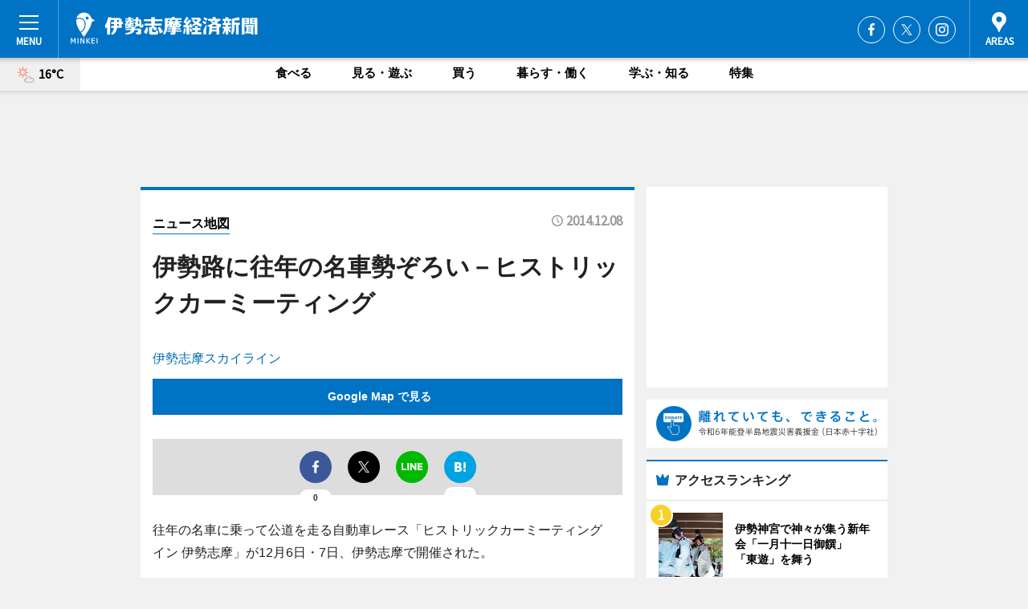

--- FILE ---
content_type: text/html; charset=utf-8
request_url: https://iseshima.keizai.biz/mapnews/2194/
body_size: 65851
content:
<!DOCTYPE HTML>
<html>
<head>
<meta http-equiv="Content-Type" content="text/html; charset=utf-8">
<meta name="viewport" content="width=device-width,initial-scale=1,minimum-scale=1,maximum-scale=1,user-scalable=no">
<title>伊勢路に往年の名車勢ぞろい－ヒストリックカーミーティング（ニュース地図） - 伊勢志摩経済新聞</title>

<meta name="keywords" content="伊勢志摩,伊勢,志摩,鳥羽,カルチャー,ニュース,経済,情報">
<meta name="description" content="伊勢志摩経済新聞は、広域伊勢志摩圏のビジネス＆カルチャーニュースをお届けするニュースサイトです。イベントや展覧会・ライブなどのカルチャー情報はもちろん、ニューオープンの店舗情報から地元企業やソーシャルビジネスの新しい取り組み、エリアの流行・トレンドまで、地元のまちを楽しむ「ハッピーニュース」をお届けしています。">
<meta property="fb:app_id" content="644376535578813">
<meta property="fb:admins" content="100001334499453">
<meta property="og:site_name" content="伊勢志摩経済新聞">
<meta property="og:locale" content="ja_JP">
<meta property="og:type" content="article">
<meta name="twitter:card" content="summary_large_image">
<meta name="twitter:site" content="@minkei">
<meta property="og:title" content="伊勢路に往年の名車勢ぞろい－ヒストリックカーミーティング（ニュース地図）">
<meta name="twitter:title" content="伊勢路に往年の名車勢ぞろい－ヒストリックカーミーティング（ニュース地図）">
<link rel="canonical" href="https://iseshima.keizai.biz/mapnews/2194/">
<meta property="og:url" content="https://iseshima.keizai.biz/mapnews/2194/">
<meta name="twitter:url" content="https://iseshima.keizai.biz/mapnews/2194/">
<meta property="og:description" content="広域伊勢志摩圏のビジネス＆カルチャーニュース">
<meta name="twitter:description" content="広域伊勢志摩圏のビジネス＆カルチャーニュース">
<meta property="og:image" content="https://images.keizai.biz/iseshima_keizai/headline/1417988482_photo.jpg">
<meta name="twitter:image" content="https://images.keizai.biz/iseshima_keizai/headline/1417988482_photo.jpg">
<link href="https://images.keizai.biz/favicon.ico" rel="shortcut icon">
<link href="https://ex.keizai.biz/common.8.3.0/css.1.0.6/common.min.css?1768281030" rel="stylesheet" type="text/css">
<link href="https://ex.keizai.biz/common.8.3.0/css.1.0.6/single.min.css?1768281030" rel="stylesheet" type="text/css">
<link href="https://iseshima.keizai.biz/css/style.css" rel="stylesheet" type="text/css">
<link href="https://ex.keizai.biz/common.8.3.0/css.1.0.6/all.min.css" rel="stylesheet" type="text/css">
<link href="https://fonts.googleapis.com/css?family=Source+Sans+Pro" rel="stylesheet">
<link href="https://cdn.jsdelivr.net/npm/yakuhanjp@3.0.0/dist/css/yakuhanjp.min.css" rel=”preload” as="stylesheet" type="text/css">
<link href="https://ex.keizai.biz/common.8.3.0/css.1.0.6/print.min.css" media="print" rel="stylesheet" type="text/css">
<script>
var microadCompass = microadCompass || {};
microadCompass.queue = microadCompass.queue || [];
</script>
<script charset="UTF-8" src="//j.microad.net/js/compass.js" onload="new microadCompass.AdInitializer().initialize();" async></script>
<script type="text/javascript">
var PWT={};
var pbjs = pbjs || {};
pbjs.que = pbjs.que || [];
var googletag = googletag || {};
googletag.cmd = googletag.cmd || [];
var gptRan = false;
PWT.jsLoaded = function(){
    if(!location.hostname.match(/proxypy.org|printwhatyoulike.com/)){
        loadGPT();
    }
};
var loadGPT = function(){
    if (!gptRan) {
        gptRan = true;
        var gads = document.createElement('script');
        var useSSL = 'https:' == document.location.protocol;
        gads.src = (useSSL ? 'https:' : 'http:') + '//securepubads.g.doubleclick.net/tag/js/gpt.js';
        gads.async = true;
        var node = document.getElementsByTagName('script')[0];
        node.parentNode.insertBefore(gads, node);
        var pbjsEl = document.createElement("script");
        pbjsEl.type = "text/javascript";
        pbjsEl.src = "https://anymind360.com/js/2131/ats.js";
        var pbjsTargetEl = document.getElementsByTagName("head")[0];
        pbjsTargetEl.insertBefore(pbjsEl, pbjsTargetEl.firstChild);
    }
};
setTimeout(loadGPT, 500);
</script>
<script type="text/javascript">
(function() {
var purl = window.location.href;
var url = '//ads.pubmatic.com/AdServer/js/pwt/157255/3019';
var profileVersionId = '';
if(purl.indexOf('pwtv=')>0){
    var regexp = /pwtv=(.*?)(&|$)/g;
    var matches = regexp.exec(purl);
    if(matches.length >= 2 && matches[1].length > 0){
    profileVersionId = '/'+matches[1];
    }
}
var wtads = document.createElement('script');
wtads.async = true;
wtads.type = 'text/javascript';
wtads.src = url+profileVersionId+'/pwt.js';
var node = document.getElementsByTagName('script')[0];
node.parentNode.insertBefore(wtads, node);
})();
</script>
<script>
window.gamProcessed = false;
window.gamFailSafeTimeout = 5e3;
window.reqGam = function () {
    if (!window.gamProcessed) {
        window.gamProcessed = true;
        googletag.cmd.push(function () {
            googletag.pubads().refresh();
        });
    }
};
setTimeout(function () {
    window.reqGam();
}, window.gamFailSafeTimeout);
var googletag = googletag || {};
googletag.cmd = googletag.cmd || [];
googletag.cmd.push(function(){
let issp = false;
let hbSlots = new Array();
let amznSlots = new Array();
const ua = window.navigator.userAgent.toLowerCase();
if (ua.indexOf('iphone') > 0 || ua.indexOf('ipod') > 0 || ua.indexOf('android') > 0 && ua.indexOf('mobile') > 0) {
    issp = true;
}
if (issp === true) {
    amznSlots.push(googletag.defineSlot('/159334285/sp_iseshima_header_1st', [[320, 100], [320, 50]], 'div-gpt-ad-1576055139196-0').addService(googletag.pubads()));
    hbSlots.push(googletag.defineSlot('/159334285/sp_iseshima_list_1st', [[336, 280], [300, 250], [320, 100], [320, 50], [200, 200], 'fluid'], 'div-gpt-ad-1580717788210-0').addService(googletag.pubads()));
    hbSlots.push(googletag.defineSlot('/159334285/sp_iseshima_inarticle', ['fluid', [300, 250], [336, 280], [320, 180], [1, 1]], 'div-gpt-ad-1576055195029-0').addService(googletag.pubads()));
    hbSlots.push(googletag.defineSlot('/159334285/sp_iseshima_footer_1st', ['fluid', [300, 250], [336, 280], [320, 100], [320, 50], [200, 200]], 'div-gpt-ad-1576055033248-0').addService(googletag.pubads()));
    hbSlots.push(googletag.defineSlot('/159334285/sp_iseshima_footer_2nd', [[300, 250], 'fluid', [336, 280], [320, 180], [320, 100], [320, 50], [200, 200]], 'div-gpt-ad-1576037774006-0').addService(googletag.pubads()));
    hbSlots.push(googletag.defineSlot('/159334285/sp_iseshima_footer_3rd', [[300, 250], [336, 280], [320, 100], [320, 50], [200, 200], 'fluid'], 'div-gpt-ad-1576055085577-0').addService(googletag.pubads()));
    hbSlots.push(googletag.defineSlot('/159334285/sp_iseshima_overlay', [320, 50], 'div-gpt-ad-1584427815478-0').addService(googletag.pubads()));
    hbSlots.push(googletag.defineSlot('/159334285/sp_iseshima_infeed_1st', ['fluid', [320, 100], [300, 100]], 'div-gpt-ad-1580370696425-0').addService(googletag.pubads()));
    hbSlots.push(googletag.defineSlot('/159334285/sp_iseshima_infeed_2st', [[300, 100], 'fluid', [320, 100]], 'div-gpt-ad-1580370846543-0').addService(googletag.pubads()));
    hbSlots.push(googletag.defineSlot('/159334285/sp_iseshima_infeed_3rd', [[300, 100], 'fluid', [320, 100]], 'div-gpt-ad-1580370937978-0').addService(googletag.pubads()));
} else {
    amznSlots.push(googletag.defineSlot('/159334285/pc_iseshima_header_1st', [[728, 90], [750, 100], [970, 90]], 'div-gpt-ad-1576054393576-0').addService(googletag.pubads()));
    amznSlots.push(googletag.defineSlot('/159334285/pc_iseshima_right_1st', ['fluid', [300, 250]], 'div-gpt-ad-1576054711791-0').addService(googletag.pubads()));
    hbSlots.push(googletag.defineSlot('/159334285/pc_iseshima_right_2nd', ['fluid', [300, 250], [200, 200]], 'div-gpt-ad-1576054772252-0').addService(googletag.pubads()));
    hbSlots.push(googletag.defineSlot('/159334285/pc_iseshima_inarticle', ['fluid', [300, 250], [336, 280]], 'div-gpt-ad-1576054895453-0').addService(googletag.pubads()));
    hbSlots.push(googletag.defineSlot('/159334285/pc_iseshima_right_3rd', [[300, 250], 'fluid', [300, 600], [160, 600], [200, 200]], 'div-gpt-ad-1576054833870-0').addService(googletag.pubads()));
    amznSlots.push(googletag.defineSlot('/159334285/pc_iseshima_left_1st', ['fluid', [300, 250]], 'div-gpt-ad-1576037145616-0'). addService(googletag.pubads()));
    hbSlots.push(googletag.defineSlot('/159334285/pc_iseshima_infeed_1st', ['fluid'], 'div-gpt-ad-1580370696425-0').addService(googletag.pubads()));
    hbSlots.push(googletag.defineSlot('/159334285/pc_iseshima_infeed_2st', ['fluid'], 'div-gpt-ad-1580370846543-0').addService(googletag.pubads()));
    hbSlots.push(googletag.defineSlot('/159334285/pc_iseshima_infeed_3rd', ['fluid'], 'div-gpt-ad-1580370937978-0').addService(googletag.pubads()));
}

if (!googletag.pubads().isInitialLoadDisabled()) {
    googletag.pubads().disableInitialLoad();
}
googletag.pubads().enableSingleRequest();
googletag.pubads().collapseEmptyDivs();
googletag.enableServices();
googletag.pubads().refresh(amznSlots);
googletag.pubads().addEventListener('slotRequested', function(event) {
var elemId = event.slot.getSlotElementId();
for (var i = 0; i < hbSlots.length; i++) {
    if (hbSlots[i].getSlotElementId() == elemId) {
        window.gamProcessed = true;
    }
}
});
});
</script>
<script async src="//pagead2.googlesyndication.com/pagead/js/adsbygoogle.js"></script>
<script src="https://cdn.gmossp-sp.jp/ads/receiver.js"></script>
<script type="text/javascript">
window._taboola = window._taboola || [];
_taboola.push({article:'auto'});
! function(e, f, u, i) {
if (!document.getElementById(i)) {
e.async = 1;
e.src = u;
e.id = i;
f.parentNode.insertBefore(e, f);
}
}(document.createElement('script'),
document.getElementsByTagName('script')[0],
'//cdn.taboola.com/libtrc/minkeijapan-network/loader.js',
'tb_loader_script');
if (window.performance && typeof window.performance.mark == 'function')
{window.performance.mark('tbl_ic');}
</script>
</head>
<body>

<div id="wrap">
<div id="header">
<div class="inner">
<div id="menuBtn"><span></span></div>
<h1 class="logo"><a href="https://iseshima.keizai.biz/">伊勢志摩経済新聞</a></h1>
<div id="areasBtn"><span></span></div>
<ul class="sns">
<li class="fb"><a href="https://www.facebook.com/iseshimakeizai" target="_blank">Facebook</a></li><li class="tw"><a href="https://twitter.com/iseshimakeizai" target="_blank">Twitter</a></li><li class="itg"><a href="https://www.instagram.com/iseshimakeizai" target="_blank">Instagram</a></li></ul>
</div>
</div>
<div id="gNavi">
<div id="weather"><a href="https://iseshima.keizai.biz/weather/"><img src="https://images.keizai.biz/img/weather/101.svg" alt=""><span>16°C</span></a></div>
<div class="link">
<ul>
<li><a href="https://iseshima.keizai.biz/gourmet/archives/1/">食べる</a></li>
<li><a href="https://iseshima.keizai.biz/play/archives/1/">見る・遊ぶ</a></li>
<li><a href="https://iseshima.keizai.biz/shopping/archives/1/">買う</a></li>
<li><a href="https://iseshima.keizai.biz/life/archives/1/">暮らす・働く</a></li>
<li><a href="https://iseshima.keizai.biz/study/archives/1/">学ぶ・知る</a></li>
<li><a href="https://iseshima.keizai.biz/special/archives/1/">特集</a></li>
</ul>
</div>
</div>
<div id="topBnr">
<script>
const spw = 430;
const hbnr = document.createElement('div');
const cbnr = document.createElement('div');
if (screen.width <= spw) {
    hbnr.classList.add("bnrW320");
    cbnr.setAttribute('id', 'div-gpt-ad-1576055139196-0');
} else {
    hbnr.classList.add("bnrWPC");
    cbnr.setAttribute('id', 'div-gpt-ad-1576054393576-0');
}
hbnr.appendChild(cbnr);
document.currentScript.parentNode.appendChild(hbnr);
if (screen.width <= spw) {
    googletag.cmd.push(function() { googletag.display('div-gpt-ad-1576055139196-0'); });
} else {
    googletag.cmd.push(function() { googletag.display('div-gpt-ad-1576054393576-0'); });
}
</script>
</div>

<div id="container">
<div class="contents" id="topBox">
<div class="box">
<div class="ttl">
<span><a href="https://iseshima.keizai.biz/mapnews/archives/">ニュース地図</a></span>
<time>2014.12.08</time>
<h1>伊勢路に往年の名車勢ぞろい－ヒストリックカーミーティング</h1>
</div>
<div class="main">
<a href="https://iseshima.keizai.biz/headline/2194/"><img src="https://maps.googleapis.com/maps/api/staticmap?size=744x419&scale=2&markers=anchor:bottomcenter|icon:https://images.keizai.biz/img/extras/mapicon2025v5.png|34.4594562,136.77669220000007&key=AIzaSyDbRM2HLgz2bT67RfBHgkHlm2WqKSRK6ao" width="744" height="419" alt=""></a>
<p id="mapAddress" style="font-size: 16px; color: #006bb6; text-align: left; margin-bottom: 0.8em;">伊勢志摩スカイライン</p><p id="mapLink" style="background: #0073C4;"><a href="https://maps.google.com/maps?q=34.4594562,136.77669220000007" target="_blank"><span style="color: #fff; font-weight: bold; background: none;">Google Map で見る</a>
</p>
</div>
<script>var _puri = "https://iseshima.keizai.biz/mapnews/2194/";</script>
<div class="snsArea">
<ul>
<li class="fb"><a href="https://www.facebook.com/share.php?u=https://iseshima.keizai.biz/mapnews/2194/" class="popup" target="_blank"></a><span id="fb_count"><p id="fb_count_num">0</p></span></li>
<li class="tw"><a href="https://twitter.com/intent/tweet?url=https://iseshima.keizai.biz/mapnews/2194/&text=伊勢路に往年の名車勢ぞろい－ヒストリックカーミーティング（ニュース地図）" class="popup" target="_blank"></a></li>
<li class="line"><a href="https://line.me/R/msg/text/?%E4%BC%8A%E5%8B%A2%E8%B7%AF%E3%81%AB%E5%BE%80%E5%B9%B4%E3%81%AE%E5%90%8D%E8%BB%8A%E5%8B%A2%E3%81%9E%E3%82%8D%E3%81%84%E2%88%92%E3%83%92%E3%82%B9%E3%83%88%E3%83%AA%E3%83%83%E3%82%AF%E3%82%AB%E3%83%BC%E3%83%9F%E3%83%BC%E3%83%86%E3%82%A3%E3%83%B3%E3%82%B0%EF%BC%88%E3%83%8B%E3%83%A5%E3%83%BC%E3%82%B9%E5%9C%B0%E5%9B%B3%EF%BC%89%0d%0ahttps%3A%2F%2Fiseshima.keizai.biz%2Fmapnews%2F2194%2F" class="popup" target="_blank"></a></li>
<li class="htn"><a href="http://b.hatena.ne.jp/entry/https://iseshima.keizai.biz/mapnews/2194/" target="_blank"></a><span id="htn_count">&nbsp;</span></li>
</ul>
</div>
<div class="txt bnr2_txt">
<p>往年の名車に乗って公道を走る自動車レース「ヒストリックカーミーティング イン 伊勢志摩」が12月6日・7日、伊勢志摩で開催された。</p>
<script>
const _bnr = document.createElement('div');
const _cbnr = document.createElement('div');
_bnr.classList.add("bnr2");
if (screen.width <= spw) {
    _cbnr.setAttribute('id', 'div-gpt-ad-1576055195029-0');
} else {
    _cbnr.setAttribute('id', 'div-gpt-ad-1576054895453-0');
}
_bnr.appendChild(_cbnr);
document.currentScript.parentNode.appendChild(_bnr);
if (screen.width <= spw) {
    googletag.cmd.push(function(){
        googletag.display('div-gpt-ad-1576055195029-0');
    });
} else {
    googletag.cmd.push(function(){
        googletag.display('div-gpt-ad-1576054895453-0');
    });
}
</script>
</div>
<ul class="btnList article">
<li class="send"><a href="https://iseshima.keizai.biz/headline/2194/">記事を読む</a></li>
</ul>
<ul class="snsList">
<li>
<a href="https://twitter.com/share" class="twitter-share-button popup" data-url="https://iseshima.keizai.biz/mapnews/2194/" data-text="伊勢路に往年の名車勢ぞろい－ヒストリックカーミーティング（ニュース地図）" data-lang="ja"></a><script>!function(d,s,id){var js,fjs=d.getElementsByTagName(s)[0],p='https';if(!d.getElementById(id)){js=d.createElement(s);js.id=id;js.src=p+'://platform.twitter.com/widgets.js';fjs.parentNode.insertBefore(js,fjs);}}(document, 'script', 'twitter-wjs');</script>
</li>
<li>
<div id="fb-root"></div>
<script async defer crossorigin="anonymous" src="https://connect.facebook.net/ja_JP/sdk.js#xfbml=1&version=v9.0&appId=644376535578813&autoLogAppEvents=1" nonce="mlP5kZZA"></script>
<div class="fb-share-button" data-href="https://iseshima.keizai.biz/mapnews/2194/" data-layout="button_count" data-size="small"><a target="_blank" href="https://www.facebook.com/sharer/sharer.php?u=https%3A%2F%2Fiseshima.keizai.biz%2Fmapnews%2F2194%2F&amp;src=sdkpreparse" class="fb-xfbml-parse-ignore">シェア</a></div>
</li>
<li>
<div class="line-it-button" data-lang="ja" data-type="share-a" data-url="https://iseshima.keizai.biz/mapnews/2194/" style="display: none;"></div>
<script src="https://d.line-scdn.net/r/web/social-plugin/js/thirdparty/loader.min.js" async="async" defer="defer"></script>
</li>
<li>
<a href="http://b.hatena.ne.jp/entry/" class="hatena-bookmark-button" data-hatena-bookmark-layout="basic-label-counter" data-hatena-bookmark-lang="ja" data-hatena-bookmark-height="20" title="はてなブックマークに追加"><img src="https://b.st-hatena.com/images/entry-button/button-only@2x.png" alt="はてなブックマークに追加" width="20" height="20" style="border: none;" /></a><script type="text/javascript" src="https://b.st-hatena.com/js/bookmark_button.js" charset="utf-8" async="async"></script>
</li>
</ul>
</div>
<div class="box">
<div class="pager">
<ul>
<li class="prev"><a href="https://iseshima.keizai.biz/mapnews/2193/"><span>前の地図</span></a></li><li class="next"><a href="https://iseshima.keizai.biz/mapnews/2195/"><span>次の地図</span></a></li></ul>
</div>
</div>
</div>
<div class="box" style="text-align: center;">
<div id="middleBnr" class="box bnr">
<script>
if (screen.width <= spw) {
    const _cMiddleBnr = document.createElement('div');
    _cMiddleBnr.setAttribute('id', 'div-gpt-ad-1580717788210-0');
    document.currentScript.parentNode.appendChild(_cMiddleBnr);
    googletag.cmd.push(function() { googletag.display('div-gpt-ad-1580717788210-0'); });
}
</script>

</div>
</div>
<div id="info">
<div id="category">

<div class="box latestnews">
<div class="ttl"><h2>最新ニュース</h2></div>
<div class="thumbA">
<a href="https://iseshima.keizai.biz/headline/4354/">
<div class="img">
<img src="https://images.keizai.biz/iseshima_keizai/headline/1768214380_photo.jpg" alt="">
</div>
<span>見る・遊ぶ</span>
<h3>伊勢神宮で神々が集う新年会「一月十一日御饌」　「東遊」を舞う</h3>
<p>伊勢神宮内宮（ないくう）で1月11日、伊勢神宮の別宮や摂社、末社、所管社の計125社の神々が一堂に集まり「新年会」をするとされる祭典「一月十一日御饌（いちがつじゅういちにちみけ）」が行われた。</p>
</a>
</div>
<ul class="thumbC">
<li>
<a href="https://iseshima.keizai.biz/headline/4353/">
<div class="img">
<img src="https://images.keizai.biz/iseshima_keizai/thumbnail/1768010529_mini.jpg" alt="">
</div>
<div class="block">
<span>暮らす・働く</span><h3>伊勢神宮の「御用始め」は「大麻・お神札」の第1号に印を押すことから</h3>
</div>
</a>
</li>
<li>
<a href="https://iseshima.keizai.biz/headline/4352/">
<div class="img">
<img src="https://images.keizai.biz/iseshima_keizai/thumbnail/1767672577_mini.jpg" alt="">
</div>
<div class="block">
<span>暮らす・働く</span><h3>高市早苗首相、新年恒例の伊勢神宮参拝　子どもたちと一緒にハート作る</h3>
</div>
</a>
</li>
<li>
<a href="https://iseshima.keizai.biz/headline/4351/">
<div class="img">
<img src="https://images.keizai.biz/iseshima_keizai/thumbnail/1767442475_mini.jpg" alt="">
</div>
<div class="block">
<span>見る・遊ぶ</span><h3>鳥羽・鎧崎から直線距離で200キロ離れた富士山の頂上から満月</h3>
</div>
</a>
</li>
<li>
<a href="https://iseshima.keizai.biz/headline/4350/">
<div class="img">
<img src="https://images.keizai.biz/iseshima_keizai/thumbnail/1767345519_mini.jpg" alt="">
</div>
<div class="block">
<span>見る・遊ぶ</span><h3>志摩の陶芸家・高橋武男さん作陶展、おかげ横丁で　マツカサウオのカップも</h3>
</div>
</a>
</li>
<li>
<a href="https://iseshima.keizai.biz/headline/4349/">
<div class="img">
<img src="https://images.keizai.biz/iseshima_keizai/thumbnail/1767226272_mini.jpg" alt="">
</div>
<div class="block">
<span>見る・遊ぶ</span><h3>伊勢神宮2025年の内宮と外宮の参拝者数770万人超　前年比18万人増加</h3>
</div>
</a>
</li>
<li id="_ads">
<div id='div-gpt-ad-1580370696425-0'>
<script>
googletag.cmd.push(function() { googletag.display('div-gpt-ad-1580370696425-0'); });
</script>
</div>
</li>

</ul>
<div class="more"><a href="https://iseshima.keizai.biz/headline/archives/1/"><span>もっと見る</span></a></div>
</div>
<div class="box">
<div id="taboola-below-article-thumbnails"></div>
<script type="text/javascript">
window._taboola = window._taboola || [];
_taboola.push({
mode: 'thumbnails-a',
container: 'taboola-below-article-thumbnails',
placement: 'Below Article Thumbnails',
target_type: 'mix'
});
</script>
</div>
<div class="box study">
<div class="ttl"><h2>学ぶ・知る</h2></div>
<div class="thumbA">
<a href="https://iseshima.keizai.biz/headline/4354/">
<div class="img"><img class="lazy" src="https://images.keizai.biz/img/extras/noimage.png" data-src="https://images.keizai.biz/iseshima_keizai/headline/1768214380_photo.jpg" alt=""></div>
<span>学ぶ・知る</span>
<h3>伊勢神宮で神々が集う新年会「一月十一日御饌」　「東遊」を舞う</h3>
<p>伊勢神宮内宮（ないくう）で1月11日、伊勢神宮の別宮や摂社、末社、所管社の計125社の神々が一堂に集まり「新年会」をするとされる祭典「一月十一日御饌（いちがつじゅういちにちみけ）」が行われた。</p>
</a>
</div>
<ul class="thumbC">
<li>
<a href="https://iseshima.keizai.biz/headline/4353/">
<div class="img"><img class="lazy" src="https://images.keizai.biz/img/extras/noimage.png" data-src="https://images.keizai.biz/iseshima_keizai/headline/1768010529.jpg" alt=""></div>
<div class="block">
<span>学ぶ・知る</span>
<h3>伊勢神宮の「御用始め」は「大麻・お神札」の第1号に印を押すことから</h3>
</div>
</a>
</li>
<li>
<a href="https://iseshima.keizai.biz/headline/4352/">
<div class="img"><img class="lazy" src="https://images.keizai.biz/img/extras/noimage.png" data-src="https://images.keizai.biz/iseshima_keizai/headline/1767672577.jpg" alt=""></div>
<div class="block">
<span>学ぶ・知る</span>
<h3>高市早苗首相、新年恒例の伊勢神宮参拝　子どもたちと一緒にハート作る</h3>
</div>
</a>
</li>
<li>
<a href="https://iseshima.keizai.biz/headline/4351/">
<div class="img"><img class="lazy" src="https://images.keizai.biz/img/extras/noimage.png" data-src="https://images.keizai.biz/iseshima_keizai/headline/1767442475.jpg" alt=""></div>
<div class="block">
<span>学ぶ・知る</span>
<h3>鳥羽・鎧崎から直線距離で200キロ離れた富士山の頂上から満月</h3>
</div>
</a>
</li>
<li id="_ads15">
<div id='div-gpt-ad-1580370846543-0'>
<script>
googletag.cmd.push(function() { googletag.display('div-gpt-ad-1580370846543-0'); });
</script>
</div>
</li>

</ul>
<div class="more"><a href="https://iseshima.keizai.biz/study/archives/1/"><span>もっと見る</span></a></div>
</div>
<script>
if (screen.width <= spw) {
    const _bnr = document.createElement('div');
    const _cbnr = document.createElement('div');
    _bnr.classList.add('box', 'oauth', 'sp');
    _cbnr.setAttribute('id', 'div-gpt-ad-1580370696425-0');
    _bnr.appendChild(_cbnr);
    document.currentScript.parentNode.appendChild(_bnr);
    googletag.cmd.push(function() { googletag.display('div-gpt-ad-1580370696425-0'); });
}
</script>
<div class="box play">
<div class="ttl"><h2>見る・遊ぶ</h2></div>
<div class="thumbA">
<a href="https://iseshima.keizai.biz/headline/4354/">
<div class="img"><img class="lazy" src="https://images.keizai.biz/img/extras/noimage.png" data-src="https://images.keizai.biz/iseshima_keizai/headline/1768214380_photo.jpg" alt=""></div>
<span>見る・遊ぶ</span>
<h3>伊勢神宮で神々が集う新年会「一月十一日御饌」　「東遊」を舞う</h3>
<p>伊勢神宮内宮（ないくう）で1月11日、伊勢神宮の別宮や摂社、末社、所管社の計125社の神々が一堂に集まり「新年会」をするとされる祭典「一月十一日御饌（いちがつじゅういちにちみけ）」が行われた。</p>
</a>
</div>
<ul class="thumbC">
<li>
<a href="https://iseshima.keizai.biz/headline/4351/">
<div class="img"><img class="lazy" src="https://images.keizai.biz/img/extras/noimage.png" data-src="https://images.keizai.biz/iseshima_keizai/headline/1767442475.jpg" alt=""></div>
<div class="block">
<span>見る・遊ぶ</span>
<h3>鳥羽・鎧崎から直線距離で200キロ離れた富士山の頂上から満月</h3>
</div>
</a>
</li>
<li>
<a href="https://iseshima.keizai.biz/headline/4350/">
<div class="img"><img class="lazy" src="https://images.keizai.biz/img/extras/noimage.png" data-src="https://images.keizai.biz/iseshima_keizai/headline/1767345519.jpg" alt=""></div>
<div class="block">
<span>見る・遊ぶ</span>
<h3>志摩の陶芸家・高橋武男さん作陶展、おかげ横丁で　マツカサウオのカップも</h3>
</div>
</a>
</li>
<li>
<a href="https://iseshima.keizai.biz/headline/4349/">
<div class="img"><img class="lazy" src="https://images.keizai.biz/img/extras/noimage.png" data-src="https://images.keizai.biz/iseshima_keizai/headline/1767226272.jpg" alt=""></div>
<div class="block">
<span>見る・遊ぶ</span>
<h3>伊勢神宮2025年の内宮と外宮の参拝者数770万人超　前年比18万人増加</h3>
</div>
</a>
</li>
<li id="_ads25">
<div id='div-gpt-ad-1580370937978-0'>
<script>
googletag.cmd.push(function() { googletag.display('div-gpt-ad-1580370937978-0'); });
</script>
</div>
</li>

</ul>
<div class="more"><a href="https://iseshima.keizai.biz/play/archives/1/"><span>もっと見る</span></a></div>
</div>
<script>
if (screen.width <= spw) {
    const _bnr = document.createElement('div');
    const _cbnr = document.createElement('div');
    _bnr.classList.add('rb', 'sp');
    _cbnr.setAttribute('id', 'div-gpt-ad-1576037774006-0');
    _bnr.appendChild(_cbnr);
    document.currentScript.parentNode.appendChild(_bnr);
    googletag.cmd.push(function() { googletag.display('div-gpt-ad-1576037774006-0'); });
}
</script>
<div class="box life">
<div class="ttl"><h2>暮らす・働く</h2></div>
<div class="thumbA">
<a href="https://iseshima.keizai.biz/headline/4353/">
<div class="img"><img class="lazy" src="https://images.keizai.biz/img/extras/noimage.png" data-src="https://images.keizai.biz/iseshima_keizai/headline/1768010529_photo.jpg" alt=""></div>
<span>暮らす・働く</span>
<h3>伊勢神宮の「御用始め」は「大麻・お神札」の第1号に印を押すことから</h3>
<p>各家庭の神棚に祭る伊勢神宮のお神札（ふだ）「神宮大麻（たいま）」第1号に印を押す最初の奉製作業、年初めの祭典「大麻暦奉製始祭（たいまれきほうせいはじめさい）」が1月8日、神宮司庁頒布部（伊勢市中村町）祭場で行われた。</p>
</a>
</div>
<ul class="thumbC">
<li>
<a href="https://iseshima.keizai.biz/headline/4352/">
<div class="img"><img class="lazy" src="https://images.keizai.biz/img/extras/noimage.png" data-src="https://images.keizai.biz/iseshima_keizai/headline/1767672577.jpg" alt=""></div>
<div class="block">
<span>暮らす・働く</span>
<h3>高市早苗首相、新年恒例の伊勢神宮参拝　子どもたちと一緒にハート作る</h3>
</div>
</a>
</li>
<li>
<a href="https://iseshima.keizai.biz/headline/4349/">
<div class="img"><img class="lazy" src="https://images.keizai.biz/img/extras/noimage.png" data-src="https://images.keizai.biz/iseshima_keizai/headline/1767226272.jpg" alt=""></div>
<div class="block">
<span>暮らす・働く</span>
<h3>伊勢神宮2025年の内宮と外宮の参拝者数770万人超　前年比18万人増加</h3>
</div>
</a>
</li>
<li>
<a href="https://iseshima.keizai.biz/headline/4345/">
<div class="img"><img class="lazy" src="https://images.keizai.biz/img/extras/noimage.png" data-src="https://images.keizai.biz/iseshima_keizai/headline/1766741879.jpg" alt=""></div>
<div class="block">
<span>暮らす・働く</span>
<h3>大紀町阿曽に一棟貸しの宿泊施設　25歳がUターン起業、空き家を改修</h3>
</div>
</a>
</li>
<li>
<a href="https://iseshima.keizai.biz/headline/4343/">
<div class="img"><img class="lazy" src="https://images.keizai.biz/img/extras/noimage.png" data-src="https://images.keizai.biz/iseshima_keizai/headline/1766312034.jpg" alt=""></div>
<div class="block">
<span>暮らす・働く</span>
<h3>「伊勢志摩ガストロノミーツアー」まずは動画で世界へ発信　「伝味の会」</h3>
</div>
</a>
</li>

</ul>
<div class="more"><a href="https://iseshima.keizai.biz/life/archives/1/"><span>もっと見る</span></a></div>
</div>
<script>
if (screen.width <= spw) {
    const _bnr = document.createElement('div');
    const _cbnr = document.createElement('div');
    _bnr.classList.add('rb', 'sp', 'thd');
    _cbnr.setAttribute('id', 'div-gpt-ad-1576055085577-0');
    _bnr.appendChild(_cbnr);
    document.currentScript.parentNode.appendChild(_bnr);
    googletag.cmd.push(function() { googletag.display('div-gpt-ad-1576055085577-0'); });
}
</script>
<div class="box shopping hdSP">
<div class="ttl"><h2>買う</h2></div>
<div class="thumbA">
<a href="https://iseshima.keizai.biz/headline/4350/">
<div class="img"><img class="lazy" src="https://images.keizai.biz/img/extras/noimage.png" data-src="https://images.keizai.biz/iseshima_keizai/headline/1767345519_photo.jpg" alt=""></div>
<span>買う</span>
<h3>志摩の陶芸家・高橋武男さん作陶展、おかげ横丁で　マツカサウオのカップも</h3>
<p>おかげ横丁内で陶器や漆器などを販売する「他抜きだんらん亭」（伊勢市宇治中之切町）で現在、志摩市在住の陶芸家・高橋武男さんの作陶展が開かれている。</p>
</a>
</div>
<ul class="thumbC">
<li>
<a href="https://iseshima.keizai.biz/headline/4347/">
<div class="img"><img class="lazy" src="https://images.keizai.biz/img/extras/noimage.png" data-src="https://images.keizai.biz/iseshima_keizai/headline/1767141942.jpg" alt=""></div>
<div class="block">
<span>買う</span>
<h3>伊勢・おかげ横丁内に「なかむら珈琲」　オリジナル「おかげブレンド」も</h3>
</div>
</a>
</li>
<li>
<a href="https://iseshima.keizai.biz/headline/4335/">
<div class="img"><img class="lazy" src="https://images.keizai.biz/img/extras/noimage.png" data-src="https://images.keizai.biz/iseshima_keizai/headline/1765277501.jpg" alt=""></div>
<div class="block">
<span>買う</span>
<h3>「伊勢講暦」2026年版販売　遷宮・山口祭から御船代祭までの写真で飾る</h3>
</div>
</a>
</li>
<li>
<a href="https://iseshima.keizai.biz/headline/4334/">
<div class="img"><img class="lazy" src="https://images.keizai.biz/img/extras/noimage.png" data-src="https://images.keizai.biz/iseshima_keizai/headline/1765201983.jpg" alt=""></div>
<div class="block">
<span>買う</span>
<h3>伊勢・猿田彦神社の巫女が破魔矢作り　来年の干支「午」の絵馬や鈴取り付け</h3>
</div>
</a>
</li>
<li>
<a href="https://iseshima.keizai.biz/headline/4322/">
<div class="img"><img class="lazy" src="https://images.keizai.biz/img/extras/noimage.png" data-src="https://images.keizai.biz/iseshima_keizai/headline/1763104833.jpg" alt=""></div>
<div class="block">
<span>買う</span>
<h3>伊勢の宿泊施設「旅荘 海の蝶」に白と青の客室誕生　白色だけで40色</h3>
</div>
</a>
</li>

</ul>
<div class="more"><a href="https://iseshima.keizai.biz/shopping/archives/1/"><span>もっと見る</span></a></div>
</div>
<div class="box gourmet hdSP">
<div class="ttl"><h2>食べる</h2></div>
<div class="thumbA">
<a href="https://iseshima.keizai.biz/headline/4348/">
<div class="img"><img class="lazy" src="https://images.keizai.biz/img/extras/noimage.png" data-src="https://images.keizai.biz/iseshima_keizai/headline/1767181032_photo.jpg" alt=""></div>
<span>食べる</span>
<h3>伊勢「モグラカフェ」で初の音楽ライブ「ウタモノガタリ」　独自の世界観で</h3>
<p>今年10月に「モグラカフェ」（伊勢市小俣町）をオープンさせた土屋啓史さんと妻の雅子さんが12月28日、夫婦とギターのヒサシさんで組む音楽ユニット「モジプール」のライブ「ウタモノガタリ」を新しくできた店内で行った。</p>
</a>
</div>
<ul class="thumbC">
<li>
<a href="https://iseshima.keizai.biz/headline/4347/">
<div class="img"><img class="lazy" src="https://images.keizai.biz/img/extras/noimage.png" data-src="https://images.keizai.biz/iseshima_keizai/headline/1767141942.jpg" alt=""></div>
<div class="block">
<span>食べる</span>
<h3>伊勢・おかげ横丁内に「なかむら珈琲」　オリジナル「おかげブレンド」も</h3>
</div>
</a>
</li>
<li>
<a href="https://iseshima.keizai.biz/headline/4343/">
<div class="img"><img class="lazy" src="https://images.keizai.biz/img/extras/noimage.png" data-src="https://images.keizai.biz/iseshima_keizai/headline/1766312034.jpg" alt=""></div>
<div class="block">
<span>食べる</span>
<h3>「伊勢志摩ガストロノミーツアー」まずは動画で世界へ発信　「伝味の会」</h3>
</div>
</a>
</li>
<li>
<a href="https://iseshima.keizai.biz/headline/4342/">
<div class="img"><img class="lazy" src="https://images.keizai.biz/img/extras/noimage.png" data-src="https://images.keizai.biz/iseshima_keizai/headline/1766193756.jpg" alt=""></div>
<div class="block">
<span>食べる</span>
<h3>志摩市観光農園クリスマスライトアップ　5200本のコキア、色とりどりに</h3>
</div>
</a>
</li>
<li>
<a href="https://iseshima.keizai.biz/headline/4338/">
<div class="img"><img class="lazy" src="https://images.keizai.biz/img/extras/noimage.png" data-src="https://images.keizai.biz/iseshima_keizai/headline/1765605359.jpg" alt=""></div>
<div class="block">
<span>食べる</span>
<h3>鳥羽の介護施設「虹の夢とば」で焼き芋祭り　ホクホクよりしっとり系が最適</h3>
</div>
</a>
</li>
</ul>
<div class="more"><a href="https://iseshima.keizai.biz/gourmet/archives/1/"><span>もっと見る</span></a></div>
</div>
</div>
<div id="sideCategory">
<div class="side">
<div class="box news">
<div class="ttl"><h3>みん経トピックス</h3></div>
<ul>
<li><a href="http://www.shibukei.com/headline/19670/"><h4>渋谷で「口と足で描く画家」絵画展　10カ国33人の作品</h4><small>シブヤ経済新聞</small></a></li>
<li><a href="http://miyazaki.keizai.biz/headline/2332/"><h4>宮崎にカステラ工房「享受」　親子で経営、服販売との複合店に</h4><small>ひなた宮崎経済新聞</small></a></li>
<li><a href="http://takamatsu.keizai.biz/headline/1389/"><h4>サンポート高松で7年ぶり「レクフェス」　スポーツ・クラフト体験一堂に</h4><small>高松経済新聞</small></a></li>
<li><a href="http://shonan.keizai.biz/headline/3411/"><h4>藤沢でコミュニティービジネスセミナー　地域課題や地域資源をビジネスに</h4><small>湘南経済新聞</small></a></li>
<li><a href="http://nagasaki.keizai.biz/headline/2457/"><h4>長崎・布巻町で軍艦島世界遺産10周年シンポジウム　「未来を探る」テーマに</h4><small>長崎経済新聞</small></a></li>
</ul>
</div>
<div class="box news release_list">
<div class="ttl"><h3>プレスリリース</h3></div>
<ul>
<li>
<a href="https://iseshima.keizai.biz/release/518993/">
<h3>【広報こもの１月号】特集は「内閣府事務次官・井上裕之氏 × 菰野町長・諸岡高幸による新春対談」</h3>
</a>
</li>
<li>
<a href="https://iseshima.keizai.biz/release/518537/">
<h3>病院がライヴ会場に―</h3>
</a>
</li>
<li>
<a href="https://iseshima.keizai.biz/release/518260/">
<h3>正方形の薄型ダンボール箱が新登場！立てても寝かせても使える、便利な梱包資材（段ボール通販）</h3>
</a>
</li>
</ul>
<div class="more"><a href="https://iseshima.keizai.biz/release/archives/1/"><span>もっと見る</span></a></div>
</div>

<script>
if (screen.width > spw) {
    const _middleBnr = document.createElement('div');
    const _cMiddleBnr = document.createElement('div');
    _middleBnr.classList.add('box', 'rec');
    _cMiddleBnr.setAttribute('id', 'div-gpt-ad-1576037145616-0');
    _middleBnr.appendChild(_cMiddleBnr);
    document.currentScript.parentNode.appendChild(_middleBnr);
    googletag.cmd.push(function() { googletag.display('div-gpt-ad-1576037145616-0'); });
}
</script>
<script async src="https://yads.c.yimg.jp/js/yads-async.js"></script>
<div class="box yads">
<div id="yad"></div>
<script>
window.YJ_YADS = window.YJ_YADS || { tasks: [] };
if (screen.width <= 750) {
    _yads_ad_ds = '46046_265960';
} else {
    _yads_ad_ds = '12295_268899';
}
window.YJ_YADS.tasks.push({
    yads_ad_ds : _yads_ad_ds,
    yads_parent_element : 'yad'
});
</script>
</div>
</div>
</div>
</div>
<div id="side">
<div class="side top">

<script>
const _recBnr = document.createElement('div');
if (screen.width > spw) {
    const _recCbnr = document.createElement('div');
    _recBnr.setAttribute('id', 'recBanner');
    _recBnr.classList.add('box');
    _recBnr.style.marginTop = '0';
    _recBnr.style.height = '250px';
    _recCbnr.style.height = '250px';
    _recCbnr.setAttribute('id', 'div-gpt-ad-1576054711791-0');
    _recBnr.appendChild(_recCbnr);
    document.currentScript.parentNode.appendChild(_recBnr);
    googletag.cmd.push(function() { googletag.display('div-gpt-ad-1576054711791-0'); });
} else {
    _recBnr.style.marginTop = '-15px';
    document.currentScript.parentNode.appendChild(_recBnr);
}
</script>





<div class="box partner">
<a href="https://www.jrc.or.jp/contribute/help/20240104/" target="_blank"><img src="https://images.keizai.biz/img/banners/2024_noto_banner.png" width="300" height="55" alt="離れていても、できること。">
</a>
</div>

<div class="box thumb rank">
<div class="ttl"><h3>アクセスランキング</h3></div>
<ul>
<li class="play">
<a href="https://iseshima.keizai.biz/headline/4354/">
<div class="img"><img src="https://images.keizai.biz/iseshima_keizai/headline/1768214380.jpg" alt=""></div>
<div class="sdbox">
<h4>伊勢神宮で神々が集う新年会「一月十一日御饌」　「東遊」を舞う</h4>
</div>
</a>
</li>
<li class="life">
<a href="https://iseshima.keizai.biz/headline/4352/">
<div class="img"><img src="https://images.keizai.biz/iseshima_keizai/headline/1767672577.jpg" alt=""></div>
<div class="sdbox">
<h4>高市早苗首相、新年恒例の伊勢神宮参拝　子どもたちと一緒にハート作る</h4>
</div>
</a>
</li>
<li class="play">
<a href="https://iseshima.keizai.biz/headline/3521/">
<div class="img"><img src="https://images.keizai.biz/iseshima_keizai/headline/1605691084.jpg" alt=""></div>
<div class="sdbox">
<h4>伊勢で「マラニック」　コロナ禍でマラソン大会中止受けラン旅ツアー企画</h4>
</div>
</a>
</li>
<li class="play">
<a href="https://iseshima.keizai.biz/headline/3542/">
<div class="img"><img src="https://images.keizai.biz/iseshima_keizai/headline/1608194615.jpg" alt=""></div>
<div class="sdbox">
<h4>鳥羽水族館で年末恒例の大掃除　体重700キロ、逃げまわるトドの「キンタ」</h4>
</div>
</a>
</li>
<li class="play">
<a href="https://iseshima.keizai.biz/headline/3519/">
<div class="img"><img src="https://images.keizai.biz/iseshima_keizai/headline/1605435987.jpg" alt=""></div>
<div class="sdbox">
<h4>松阪市在住カメラマン・吉田紘さん、撮影40年 80歳を記念し写真展</h4>
</div>
</a>
</li>
</ul>
<div class="more"><a href="https://iseshima.keizai.biz/access/"><span>もっと見る</span></a></div>
</div>
<script>
if (screen.width <= spw) {
    const _bnr = document.createElement('div');
    const _cbnr = document.createElement('div');
    _bnr.classList.add('box', 'oauth', 'sp');
    _cbnr.setAttribute('id', 'div-gpt-ad-1576055033248-0');
    _bnr.appendChild(_cbnr);
    document.currentScript.parentNode.appendChild(_bnr);
    googletag.cmd.push(function() { googletag.display('div-gpt-ad-1576055033248-0'); });
}
</script>
<div class="box thumb photo">
<div class="ttl"><h3>フォトフラッシュ</h3></div>
<div class="thumbPhoto">
<a href="https://iseshima.keizai.biz/photoflash/17374/">
<div class="img"><img src="https://images.keizai.biz/iseshima_keizai/photonews/1768214756_b.jpg" alt=""></div>
<div class="txt"><p>伊勢神宮で神々が集う新年会「一月十一日御饌」　五丈殿で「東遊」舞う</p></div>
</a>
</div>
<ul>
<li>
<a href="https://iseshima.keizai.biz/photoflash/17373/">
<div class="img"><img src="https://images.keizai.biz/iseshima_keizai/photonews/1768214723.jpg" alt=""></div>
<div class="sdbox">
<h4>伊勢神宮で神々が集う新年会「一月十一日御饌」　五丈殿で「東遊」舞う</h4>
</div>
</a>
</li>
<li>
<a href="https://iseshima.keizai.biz/photoflash/17372/">
<div class="img"><img src="https://images.keizai.biz/iseshima_keizai/photonews/1768214684.jpg" alt=""></div>
<div class="sdbox">
<h4>伊勢神宮で神々が集う新年会「一月十一日御饌」　五丈殿で「東遊」舞う</h4>
</div>
</a>
</li>
<li>
<a href="https://iseshima.keizai.biz/photoflash/17371/">
<div class="img"><img src="https://images.keizai.biz/iseshima_keizai/photonews/1768214660.jpg" alt=""></div>
<div class="sdbox">
<h4>伊勢神宮で神々が集う新年会「一月十一日御饌」　五丈殿で「東遊」舞う</h4>
</div>
</a>
</li>
<li>
<a href="https://iseshima.keizai.biz/photoflash/17370/">
<div class="img"><img src="https://images.keizai.biz/iseshima_keizai/photonews/1768214633.jpg" alt=""></div>
<div class="sdbox">
<h4>伊勢神宮で神々が集う新年会「一月十一日御饌」　五丈殿で「東遊」舞う</h4>
</div>
</a>
</li>
</ul>
<div class="more"><a href="https://iseshima.keizai.biz/photoflash/archives/1/"><span>もっと見る</span></a></div>
</div>
<div class="box thumb vote">
<div class="ttl"><h3>伊勢志摩経済新聞VOTE</h3></div>
<div id="pollformbase">
<h4>現在お住まいはどちらですか？</h4>
<form id="pollform" name="pollform" action="https://iseshima.keizai.biz/vote.php?vid=2" method="post">
<ul>
<li>
<input type="radio" name="poll" id="poll1" class="poll" value="4" />
<label for="poll1">伊勢市</label>
</li>
<li>
<input type="radio" name="poll" id="poll2" class="poll" value="5" />
<label for="poll2">鳥羽市</label>
</li>
<li>
<input type="radio" name="poll" id="poll3" class="poll" value="6" />
<label for="poll3">志摩市</label>
</li>
<li>
<input type="radio" name="poll" id="poll4" class="poll" value="7" />
<label for="poll4">多気郡</label>
</li>
<li>
<input type="radio" name="poll" id="poll5" class="poll" value="8" />
<label for="poll5">度会郡</label>
</li>
<li>
<input type="radio" name="poll" id="poll6" class="poll" value="9" />
<label for="poll6">三重県北勢地区</label>
</li>
<li>
<input type="radio" name="poll" id="poll7" class="poll" value="10" />
<label for="poll7">三重県中南勢地区</label>
</li>
<li>
<input type="radio" name="poll" id="poll8" class="poll" value="11" />
<label for="poll8">三重県伊賀地区</label>
</li>
<li>
<input type="radio" name="poll" id="poll9" class="poll" value="12" />
<label for="poll9">三重県東紀州地区</label>
</li>
<li>
<input type="radio" name="poll" id="poll10" class="poll" value="13" />
<label for="poll10">三重県外</label>
</li>
</ul>
<input type="hidden" name="vid" value="2" />
<ul class="btnList">
<li class="send"><button type="submit" name="mode" value="send">投票する</button></li>
<li class="res"><button type="submit" name="mode" value="res">結果を見る</button></li>
</ul>
</form>
</div>
</div>
<script>
if (screen.width > spw) {
    const _bnr = document.createElement('div');
    const _cbnr = document.createElement('div');
    _bnr.classList.add('box', 'oauth');
    _cbnr.setAttribute('id', 'div-gpt-ad-1576054772252-0');
    _bnr.appendChild(_cbnr);
    document.currentScript.parentNode.appendChild(_bnr);
    googletag.cmd.push(function() { googletag.display('div-gpt-ad-1576054772252-0'); });
}
</script>
<div class="box thumb world">
<div class="ttl"><h3>ワールドフォトニュース</h3></div>
<div class="thumbPhoto">
<a href="https://iseshima.keizai.biz/gpnews/1668591/">
<div class="img"><img src="https://images.keizai.biz/img/gp/m0088955052.jpg" alt=""></div>
<div class="txt"><p>久米宏さん死去、８１歳</p></div>
</a>
</div>
<ul>
<li>
<a href="https://iseshima.keizai.biz/gpnews/1668590/">
<div class="img"><img src="https://images.keizai.biz/img/gp/s0088955101.jpg" alt=""></div>
<div class="sdbox">
<h4>闇カジノ３店舗を摘発</h4>
</div>
</a>
</li>
<li>
<a href="https://iseshima.keizai.biz/gpnews/1668589/">
<div class="img"><img src="https://images.keizai.biz/img/gp/s0088954920.jpg" alt=""></div>
<div class="sdbox">
<h4>通常国会２３日召集を伝達</h4>
</div>
</a>
</li>
<li>
<a href="https://iseshima.keizai.biz/gpnews/1668587/">
<div class="img"><img src="https://images.keizai.biz/img/gp/s0088954981.jpg" alt=""></div>
<div class="sdbox">
<h4>米民主議員、国防長官を提訴</h4>
</div>
</a>
</li>
<li>
<a href="https://iseshima.keizai.biz/gpnews/1668560/">
<div class="img"><img src="https://images.keizai.biz/img/gp/s0088954717.jpg" alt=""></div>
<div class="sdbox">
<h4>一方的な円安「憂慮」</h4>
</div>
</a>
</li>
</ul>
<div class="more"><a href="https://iseshima.keizai.biz/gpnews/archives/1/"><span>もっと見る</span></a></div>
</div>
</div>
<script>
if (screen.width > spw) {
    const _bnr = document.createElement('div');
    const _cbnr = document.createElement('div');
    _bnr.classList.add('rb');
    _cbnr.setAttribute('id', 'div-gpt-ad-1576054833870-0');
    _bnr.appendChild(_cbnr);
    document.currentScript.parentNode.appendChild(_bnr);
    googletag.cmd.push(function() { googletag.display('div-gpt-ad-1576054833870-0'); });
}
</script>
</div>
</div>
</div>
<div id="areas">
<div class="bg"></div>
<div class="inner">
<div class="hLogo"><a href="https://minkei.net/">みんなの経済新聞ネットワーク</a></div>
<div class="over">
<div class="box">
<div class="ttl">エリア一覧</div>
<div class="btn">北海道・東北</div>
<ul class="list">
<li><a href="https://kitami.keizai.biz/">北見</a></li>
<li><a href="https://asahikawa.keizai.biz/">旭川</a></li>
<li><a href="https://otaru.keizai.biz/">小樽</a></li>
<li><a href="https://sapporo.keizai.biz/">札幌</a></li>
<li><a href="https://hakodate.keizai.biz/">函館</a></li>
<li><a href="https://aomori.keizai.biz/">青森</a></li>
<li><a href="https://hirosaki.keizai.biz/">弘前</a></li>
<li><a href="https://hachinohe.keizai.biz/">八戸</a></li>
<li><a href="https://morioka.keizai.biz/">盛岡</a></li>
<li><a href="https://sendai.keizai.biz/">仙台</a></li>
<li><a href="https://akita.keizai.biz/">秋田</a></li>
<li><a href="https://yokote.keizai.biz/">横手</a></li>
<li><a href="https://daisen.keizai.biz/">大仙</a></li>
<li><a href="https://fukushima.keizai.biz/">福島</a></li>
</ul>
<div class="btn">関東</div>
<ul class="list">
<li><a href="https://mito.keizai.biz/">水戸</a></li>
<li><a href="https://tsukuba.keizai.biz/">つくば</a></li>
<li><a href="https://ashikaga.keizai.biz/">足利</a></li>
<li><a href="https://utsunomiya.keizai.biz/">宇都宮</a></li>
<li><a href="https://takasaki.keizai.biz/">高崎前橋</a></li>
<li><a href="https://chichibu.keizai.biz/">秩父</a></li>
<li><a href="https://honjo.keizai.biz/">本庄</a></li>
<li><a href="https://kumagaya.keizai.biz/">熊谷</a></li>
<li><a href="https://kawagoe.keizai.biz/">川越</a></li>
<li><a href="https://sayama.keizai.biz/">狭山</a></li>
<li><a href="https://omiya.keizai.biz/">大宮</a></li>
<li><a href="https://urawa.keizai.biz/">浦和</a></li>
<li><a href="https://kawaguchi.keizai.biz/">川口</a></li>
<li><a href="https://kasukabe.keizai.biz/">春日部</a></li>
<li><a href="https://matsudo.keizai.biz/">松戸</a></li>
<li><a href="https://urayasu.keizai.biz/">浦安</a></li>
<li><a href="https://funabashi.keizai.biz/">船橋</a></li>
<li><a href="https://narashino.keizai.biz/">習志野</a></li>
<li><a href="https://chiba.keizai.biz/">千葉</a></li>
<li><a href="https://sotobo.keizai.biz/">外房</a></li>
<li><a href="https://kujukuri.keizai.biz/">九十九里</a></li>
<li><a href="https://machida.keizai.biz/">相模原</a></li>
<li><a href="https://kohoku.keizai.biz/">港北</a></li>
<li><a href="https://www.hamakei.com/">ヨコハマ</a></li>
<li><a href="https://yokosuka.keizai.biz/">横須賀</a></li>
<li><a href="https://zushi-hayama.keizai.biz/">逗子葉山</a></li>
<li><a href="https://kamakura.keizai.biz/">鎌倉</a></li>
<li><a href="https://shonan.keizai.biz/">湘南</a></li>
<li><a href="https://odawara-hakone.keizai.biz/">小田原箱根</a></li>
</ul>
<div class="btn">東京23区</div>
<ul class="list">
<li><a href="https://adachi.keizai.biz/">北千住</a></li>
<li><a href="https://katsushika.keizai.biz/">葛飾</a></li>
<li><a href="https://edogawa.keizai.biz/">江戸川</a></li>
<li><a href="https://koto.keizai.biz/">江東</a></li>
<li><a href="https://sumida.keizai.biz/">すみだ</a></li>
<li><a href="https://asakusa.keizai.biz/">浅草</a></li>
<li><a href="https://bunkyo.keizai.biz/">文京</a></li>
<li><a href="https://akiba.keizai.biz/">アキバ</a></li>
<li><a href="https://nihombashi.keizai.biz/">日本橋</a></li>
<li><a href="https://ginza.keizai.biz/">銀座</a></li>
<li><a href="https://shinbashi.keizai.biz/">新橋</a></li>
<li><a href="https://shinagawa.keizai.biz/">品川</a></li>
<li><a href="https://tokyobay.keizai.biz/">東京ベイ</a></li>
<li><a href="https://roppongi.keizai.biz/">六本木</a></li>
<li><a href="https://akasaka.keizai.biz/">赤坂</a></li>
<li><a href="https://ichigaya.keizai.biz/">市ケ谷</a></li>
<li><a href="https://ikebukuro.keizai.biz/">池袋</a></li>
<li><a href="https://akabane.keizai.biz/">赤羽</a></li>
<li><a href="https://itabashi.keizai.biz/">板橋</a></li>
<li><a href="https://nerima.keizai.biz/">練馬</a></li>
<li><a href="https://takadanobaba.keizai.biz/">高田馬場</a></li>
<li><a href="https://shinjuku.keizai.biz/">新宿</a></li>
<li><a href="https://nakano.keizai.biz/">中野</a></li>
<li><a href="https://koenji.keizai.biz/">高円寺</a></li>
<li><a href="https://kyodo.keizai.biz/">経堂</a></li>
<li><a href="https://shimokita.keizai.biz/">下北沢</a></li>
<li><a href="https://sancha.keizai.biz/">三軒茶屋</a></li>
<li><a href="https://nikotama.keizai.biz/">二子玉川</a></li>
<li><a href="https://jiyugaoka.keizai.biz/">自由が丘</a></li>
<li><a href="https://www.shibukei.com/">シブヤ</a></li>
</ul>
<div class="btn">東京・多摩</div>
<ul class="list">
<li><a href="https://kichijoji.keizai.biz/">吉祥寺</a></li>
<li><a href="https://chofu.keizai.biz/">調布</a></li>
<li><a href="https://tachikawa.keizai.biz/">立川</a></li>
<li><a href="https://hachioji.keizai.biz/">八王子</a></li>
<li><a href="https://machida.keizai.biz/">町田</a></li>
<li><a href="https://nishitama.keizai.biz/">西多摩</a></li>
</ul>
<div class="btn">中部</div>
<ul class="list">
<li><a href="https://kanazawa.keizai.biz/">金沢</a></li>
<li><a href="https://fukui.keizai.biz/">福井</a></li>
<li><a href="https://kofu.keizai.biz/">甲府</a></li>
<li><a href="https://karuizawa.keizai.biz/">軽井沢</a></li>
<li><a href="https://matsumoto.keizai.biz/">松本</a></li>
<li><a href="https://ina.keizai.biz/">伊那</a></li>
<li><a href="https://iida.keizai.biz/">飯田</a></li>
<li><a href="https://mtfuji.keizai.biz/">富士山</a></li>
<li><a href="https://atami.keizai.biz/">熱海</a></li>
<li><a href="https://shimoda.keizai.biz/">伊豆下田</a></li>
<li><a href="https://izu.keizai.biz/">沼津</a></li>
<li><a href="https://hamamatsu.keizai.biz/">浜松</a></li>
<li><a href="https://toyota.keizai.biz/">豊田</a></li>
<li><a href="https://sakae.keizai.biz/">サカエ</a></li>
<li><a href="https://meieki.keizai.biz/">名駅</a></li>
<li><a href="https://iseshima.keizai.biz/">伊勢志摩</a></li>
</ul>
<div class="btn">近畿</div>
<ul class="list">
<li><a href="https://nagahama.keizai.biz/">長浜</a></li>
<li><a href="https://hikone.keizai.biz/">彦根</a></li>
<li><a href="https://omihachiman.keizai.biz/">近江八幡</a></li>
<li><a href="https://biwako-otsu.keizai.biz/">びわ湖大津</a></li>
<li><a href="https://karasuma.keizai.biz/">烏丸</a></li>
<li><a href="https://kyotango.keizai.biz/">京丹後</a></li>
<li><a href="https://nara.keizai.biz/">奈良</a></li>
<li><a href="https://wakayama.keizai.biz/">和歌山</a></li>
<li><a href="https://osakabay.keizai.biz/">大阪ベイ</a></li>
<li><a href="https://higashiosaka.keizai.biz/">東大阪</a></li>
<li><a href="https://abeno.keizai.biz/">あべの</a></li>
<li><a href="https://namba.keizai.biz/">なんば</a></li>
<li><a href="https://semba.keizai.biz/">船場</a></li>
<li><a href="https://kyobashi.keizai.biz/">京橋</a></li>
<li><a href="https://umeda.keizai.biz/">梅田</a></li>
<li><a href="https://amagasaki.keizai.biz/">尼崎</a></li>
<li><a href="https://kobe.keizai.biz/">神戸</a></li>
<li><a href="https://kakogawa.keizai.biz/">加古川</a></li>
<li><a href="https://himeji.keizai.biz/">姫路</a></li>
</ul>
<div class="btn">中国・四国</div>
<ul class="list">
<li><a href="https://tottori.keizai.biz/">鳥取</a></li>
<li><a href="https://unnan.keizai.biz/">雲南</a></li>
<li><a href="https://okayama.keizai.biz/">岡山</a></li>
<li><a href="https://kurashiki.keizai.biz/">倉敷</a></li>
<li><a href="https://hiroshima.keizai.biz/">広島</a></li>
<li><a href="https://shunan.keizai.biz/">周南</a></li>
<li><a href="https://yamaguchi.keizai.biz/">山口宇部</a></li>
<li><a href="https://tokushima.keizai.biz/">徳島</a></li>
<li><a href="https://takamatsu.keizai.biz/">高松</a></li>
<li><a href="https://imabari.keizai.biz/">今治</a></li>
</ul>
<div class="btn">九州</div>
<ul class="list">
<li><a href="https://kokura.keizai.biz/">小倉</a></li>
<li><a href="https://chikuho.keizai.biz/">筑豊</a></li>
<li><a href="https://munakata.keizai.biz/">宗像</a></li>
<li><a href="https://tenjin.keizai.biz/">天神</a></li>
<li><a href="https://hakata.keizai.biz/">博多</a></li>
<li><a href="https://saga.keizai.biz/">佐賀</a></li>
<li><a href="https://nagasaki.keizai.biz/">長崎</a></li>
<li><a href="https://kumamoto.keizai.biz/">熊本</a></li>
<li><a href="https://oita.keizai.biz/">大分</a></li>
<li><a href="https://kitsuki.keizai.biz/">杵築</a></li>
<li><a href="https://miyazaki.keizai.biz/">宮崎</a></li>
<li><a href="https://hyuga.keizai.biz/">日向</a></li>
<li><a href="https://kagoshima.keizai.biz/">鹿児島</a></li>
<li><a href="https://yakushima.keizai.biz/">屋久島</a></li>
<li><a href="https://amami-minamisantou.keizai.biz/">奄美群島南三島</a></li>
<li><a href="https://yambaru.keizai.biz/">やんばる</a></li>
<li><a href="https://ishigaki.keizai.biz/">石垣</a></li>
</ul>
<div class="btn">海外</div>
<ul class="list">
<li><a href="https://taipei.keizai.biz/">台北</a></li>
<li><a href="https://hongkong.keizai.biz/">香港</a></li>
<li><a href="https://bali.keizai.biz/">バリ</a></li>
<li><a href="https://helsinki.keizai.biz/">ヘルシンキ</a></li>
<li><a href="https://vancouver.keizai.biz/">バンクーバー</a></li>
</ul>
<div class="btn">セレクト</div>
<ul class="list">
<li><a href="https://minkei.net/fukkou/archives/1/">復興支援</a></li>
<li><a href="https://minkei.net/ecology/archives/1/">エコロジー</a></li>
<li><a href="https://minkei.net/localfood/archives/1/">ご当地グルメ</a></li>
<li><a href="https://minkei.net/gourmet/archives/1/">グルメ</a></li>
<li><a href="https://minkei.net/gourmet/archives/1/">シネマ</a></li>
<li><a href="https://minkei.net/cinema/archives/1/">アート</a></li>
<li><a href="https://minkei.net/sports/archives/1/">スポーツ</a></li>
<li><a href="https://minkei.net/fashion/archives/1/">ファッション</a></li>
<li><a href="https://minkei.net/zakka/archives/1/">雑貨</a></li>
<li><a href="https://minkei.net/itlife/archives/1/">ITライフ</a></li>
<li><a href="https://minkei.net/train/archives/1/">トレイン</a></li>
<li><a href="https://expo2025.news/">万博</a></li>
</ul>
<div class="btn">動画ニュース</div>
<ul class="list ex">
<li class="ex"><a href="https://tv.minkei.net/">MINKEITV</a></li>
</ul>
</div>
<div class="minkei">
<div class="logo anniv25"><a href="https://minkei.net/" target="_blank">みんなの経済新聞</a></div>
<ul class="link">
<li><a href="https://minkei.net/" target="_blank">みんなの経済新聞ネットワーク</a></li>
<li><a href="https://minkei.net/contact/contact.html" target="_blank">お問い合わせ</a></li>
</ul>
<ul class="app">
<li><a href="https://itunes.apple.com/us/app/minnano-jing-ji-xin-wennyusu/id986708503?l=ja&ls=1&mt=8" target="_blank"><img src="https://images.keizai.biz/img/common/bnr-app_001.png" alt="App Storeからダウンロード"></a></li>
<li><a href="https://play.google.com/store/apps/details?id=net.minkei" target="_blank"><img src="https://images.keizai.biz/img/common/bnr-app_002.png" alt="Google Playで手に入れよう"></a></li>
</ul>
</div>
</div>
</div>
</div>
<div id="menu">
<div class="bg"></div>
<div class="inner">
<div class="box">
<form method="post" action="https://iseshima.keizai.biz/search.php"><input type="text" name="search_word" size="30" placeholder="キーワードで探す" value="" class="txt"><input type="submit" value="検索" class="search"></form>
<ul class="navi col2">
<li><a href="https://iseshima.keizai.biz/gourmet/archives/1/"><span>食べる</span></a></li>
<li><a href="https://iseshima.keizai.biz/play/archives/1/"><span>見る・遊ぶ</span></a></li>
<li><a href="https://iseshima.keizai.biz/shopping/archives/1/"><span>買う</span></a></li>
<li><a href="https://iseshima.keizai.biz/life/archives/1/"><span>暮らす・働く</span></a></li>
<li><a href="https://iseshima.keizai.biz/study/archives/1/"><span>学ぶ・知る</span></a></li>
<li><a href="https://iseshima.keizai.biz/special/archives/1/"><span>特集</span></a></li>
</ul>
<ul class="navi">
<li><a href="https://iseshima.keizai.biz/photoflash/archives/">フォトフラッシュ</a></li>
<li><a href="https://iseshima.keizai.biz/access/">アクセスランキング</a></li>
<li><a href="https://iseshima.keizai.biz/gpnews/archives/1/">ワールドフォトニュース</a></li>
<li><a href="https://iseshima.keizai.biz/release/archives/1/">プレスリリース</a></li>
<li><a href="https://iseshima.keizai.biz/weather/">天気予報</a></li>
</ul>
<ul class="sns">
<li class="fb"><a href="https://www.facebook.com/iseshimakeizai" target="_blank">Facebook</a></li><li class="tw"><a href="https://twitter.com/iseshimakeizai" target="_blank">Twitter</a></li><li class="itg"><a href="https://www.instagram.com/iseshimakeizai" target="_blank">Instagram</a></li></ul>
<ul class="link">
<li><a href="https://iseshima.keizai.biz/info/aboutus.html">伊勢志摩経済新聞について</a></li>
<li><a href="https://iseshima.keizai.biz/contact/press.html">プレスリリース・情報提供はこちらから</a></li>
<li><a href="https://iseshima.keizai.biz/contact/adcontact.html">広告のご案内</a></li>
<li><a href="https://iseshima.keizai.biz/contact/contact.html">お問い合わせ</a></li>
<li><a href="/info/staff.html">スタッフ募集</a></li>
</ul>
</div>
</div>
</div>
<div id="footer">
<div class="inner">
<div id="fNavi">
<ul>
<li><a href="https://iseshima.keizai.biz/gourmet/archives/1/"><span>食べる</span></a></li>
<li><a href="https://iseshima.keizai.biz/play/archives/1/"><span>見る・遊ぶ</span></a></li>
<li><a href="https://iseshima.keizai.biz/shopping/archives/1/"><span>買う</span></a></li>
<li><a href="https://iseshima.keizai.biz/life/archives/1/"><span>暮らす・働く</span></a></li>
<li><a href="https://iseshima.keizai.biz/study/archives/1/"><span>学ぶ・知る</span></a></li>
<li><a href="https://iseshima.keizai.biz/special/archives/1/"><span>特集</span></a></li>
</ul>
</div>
<div id="fInfo">
<div class="logo"><a href="https://iseshima.keizai.biz/">伊勢志摩経済新聞</a></div>
<ul class="sns">
<li class="fb"><a href="https://www.facebook.com/iseshimakeizai">Facebook</a></li><li class="tw"><a href="https://twitter.com/iseshimakeizai">Twitter</a></li><li class="itg"><a href="https://www.instagram.com/iseshimakeizai" target="_blank">Instagram</a></li></ul>
<div class="link">
<ul>
<li><a href="https://iseshima.keizai.biz/info/aboutus.html">伊勢志摩経済新聞について</a></li>
<li><a href="https://iseshima.keizai.biz/contact/press.html">プレスリリース・情報提供はこちらから</a></li>
</ul>
<ul>
<li><a href="https://iseshima.keizai.biz/info/accessdata.html">アクセスデータの利用について</a></li>
<li><a href="https://iseshima.keizai.biz/contact/contact.html">お問い合わせ</a></li>
</ul>
<ul>
<li><a href="https://iseshima.keizai.biz/contact/adcontact.php?mode=form">広告のご案内</a></li>
<li><a href="/info/staff.html">スタッフ募集</a></li>
</ul>
</div>
</div>
<p>Copyright 2026 GLOBE Data,Inc. All rights reserved.</p>
<p>伊勢志摩経済新聞に掲載の記事・写真・図表などの無断転載を禁止します。
著作権は伊勢志摩経済新聞またはその情報提供者に属します。</p>
</div>
</div>
<div id="minkei">
<div class="inner">
<div class="logo anniv25"><a href="https://minkei.net/">みんなの経済新聞ネットワーク</a></div>
<ul class="link">
<li><a href="https://minkei.net/">みんなの経済新聞ネットワーク</a></li>
<li><a href="https://minkei.net/contact/contact.html">お問い合わせ</a></li>
</ul>
<ul class="app">
<li><a href="https://itunes.apple.com/us/app/minnano-jing-ji-xin-wennyusu/id986708503?l=ja&ls=1&mt=8" target="_blank"><img src="https://images.keizai.biz/img/common/bnr-app_001.png" alt="App Storeからダウンロード"></a></li>
<li><a href="https://play.google.com/store/apps/details?id=net.minkei" target="_blank"><img src="https://images.keizai.biz/img/common/bnr-app_002.png" alt="Google Playで手に入れよう"></a></li>
</ul>
</div>
</div>
</div>
<script src="https://ajax.googleapis.com/ajax/libs/jquery/3.4.1/jquery.min.js"></script>
<script src="https://ex.keizai.biz/common.8.3.0/js.1.0.6/masonry.pkgd.min.js"></script>
<script src="https://ex.keizai.biz/common.8.3.0/js.1.0.6/common3.min.js?v=1768281030"></script>
<script src="https://ex.keizai.biz/common.8.3.0/js.1.0.6/lazysizes.min.js"></script>
<script>
var KEIZAI_BASE_URI = "https://ex.keizai.biz";
var KEIZAI_IMAGE_URI = "https://images.keizai.biz/img";
var IMAGE_URI = "https://images.keizai.biz/iseshima_keizai";
var BASE_URI = "https://iseshima.keizai.biz";
</script>
<script src="//maps.google.com/maps/api/js?key=AIzaSyDbRM2HLgz2bT67RfBHgkHlm2WqKSRK6ao"></script>
<script src="https://ex.keizai.biz/common.8.3.0/js.1.0.6/map.min.js"></script>
<script>
$(function(){
showArticleMap("https%3A%2F%2Fiseshima.keizai.biz","2","136.77669220000007","34.4594562","2194");
});
</script>

<script async src="https://www.googletagmanager.com/gtag/js?id=UA-51705-14"></script>
<script>
window.dataLayer = window.dataLayer || [];
function gtag(){dataLayer.push(arguments);}
gtag('js', new Date());
gtag('config', 'UA-51705-14');
</script>
<script async src="https://www.googletagmanager.com/gtag/js?id=G-11YWP8JE26"></script>
<script>
window.dataLayer = window.dataLayer || [];
function gtag(){dataLayer.push(arguments);}
gtag('js', new Date());
gtag('config', 'G-11YWP8JE26');
</script>
<script async src="https://www.googletagmanager.com/gtag/js?id=G-5L6S7NG1VR"></script>
<script>
window.dataLayer = window.dataLayer || [];
function gtag(){dataLayer.push(arguments);}
gtag('js', new Date());
gtag('config', 'G-5L6S7NG1VR');
</script>

<script>
if (window.innerWidth <= spw) {
    const bele = document.createElement('div');
    const ele = document.createElement('div');
    ele.setAttribute('id', 'div-gpt-ad-1584427815478-0');
    bele.style.cssText = 'z-index: 100; position: fixed; width: 100%; text-align: center; bottom: 0;';
    ele.style.cssText = 'position: fixed; left: 0; bottom: 0;';
    const _sw = 320;
    if (window.innerWidth > _sw) {
        let _scale = window.innerWidth / _sw;
        ele.style.transformOrigin = 'bottom left';
        ele.style.transform = 'scale(' + _scale + ')';
    }
    bele.appendChild(ele);
    document.currentScript.parentNode.appendChild(bele);
    googletag.cmd.push(function() { googletag.display('div-gpt-ad-1584427815478-0'); });
}
</script>
<style>
#div-gpt-ad-1584427815478-0 div iframe {
    height: 50px;
}
</style>
<div id="loading"><p><i class="fas fa-spinner fa-spin"></i></p></div>
<script type="text/javascript">
window._taboola = window._taboola || [];
_taboola.push({flush: true});
</script>
</body>
</html>

--- FILE ---
content_type: text/html; charset=cp51932
request_url: https://iseshima.keizai.biz/mapnews/getmapbyid/
body_size: 855
content:
{"id":"2194","title":"\u4f0a\u52e2\u8def\u306b\u5f80\u5e74\u306e\u540d\u8eca\u52e2\u305e\u308d\u3044\u2212\u30d2\u30b9\u30c8\u30ea\u30c3\u30af\u30ab\u30fc\u30df\u30fc\u30c6\u30a3\u30f3\u30b0","report":"\u5f80\u5e74\u306e\u540d\u8eca\u306b\u4e57\u3063\u3066\u516c\u9053\u3092\u8d70\u308b\u81ea\u52d5\u8eca\u30ec\u30fc\u30b9\u300c\u30d2\u30b9\u30c8\u30ea\u30c3\u30af\u30ab\u30fc\u30df\u30fc\u30c6\u30a3\u30f3\u30b0 \u30a4\u30f3 \u4f0a\u52e2\u5fd7\u6469\u300d\u304c12\u67086\u65e5\u30fb7\u65e5\u3001\u4f0a\u52e2\u5fd7\u6469\u3067\u958b\u50ac\u3055\u308c\u305f\u3002","image":"1417988482.jpg","latlng":"136.77669220000007,34.4594562","address":"\u4f0a\u52e2\u5fd7\u6469\u30b9\u30ab\u30a4\u30e9\u30a4\u30f3","start":"2014-12-08","url":"https:\/\/iseshima.keizai.biz","lng":"136.77669220000007","lat":"34.4594562","mode":"active","image_url":"https:\/\/images.keizai.biz\/iseshima_keizai\/headline\/1417988482.jpg","h":50,"w":66}

--- FILE ---
content_type: text/html; charset=utf-8
request_url: https://www.google.com/recaptcha/api2/aframe
body_size: 267
content:
<!DOCTYPE HTML><html><head><meta http-equiv="content-type" content="text/html; charset=UTF-8"></head><body><script nonce="2b43HQf8iP4SmrwpId5jDw">/** Anti-fraud and anti-abuse applications only. See google.com/recaptcha */ try{var clients={'sodar':'https://pagead2.googlesyndication.com/pagead/sodar?'};window.addEventListener("message",function(a){try{if(a.source===window.parent){var b=JSON.parse(a.data);var c=clients[b['id']];if(c){var d=document.createElement('img');d.src=c+b['params']+'&rc='+(localStorage.getItem("rc::a")?sessionStorage.getItem("rc::b"):"");window.document.body.appendChild(d);sessionStorage.setItem("rc::e",parseInt(sessionStorage.getItem("rc::e")||0)+1);localStorage.setItem("rc::h",'1768281039675');}}}catch(b){}});window.parent.postMessage("_grecaptcha_ready", "*");}catch(b){}</script></body></html>

--- FILE ---
content_type: text/css
request_url: https://iseshima.keizai.biz/css/style.css
body_size: 726
content:
#header .block_02 h1 {
	width: 256px;
	background: url(../img/header/logo_h.png) no-repeat left top;
}
#footer .block_01 .left h2 {
	width: 226px;
	background: url(../img/header/logo_f.jpg) no-repeat left top;
}
#contents h2.h_culture {
	background: url(../img/title/culture_title.png) no-repeat left top;
}
#header .logo a {
	width: 233px;
	height: 40px;
	background-image: url(../img/header/logo.png);
	background-size: 233px 40px;
}
@media screen and (max-width: 750px) {
	#header .logo a {
		width: 151px;
		height: 26px;
		background-size: 151px 26px;
	}
}
#fInfo .logo a {
	width: 208px;
	height: 25px;
	background-image: url(../img/footer/logo.png);
	background-size: 208px 25px;
}
@media screen and (max-width: 750px) {
	#fInfo .logo a {
		width: 191px;
		height: 23px;
		background-size: 191px 23px;
	}
}

--- FILE ---
content_type: application/javascript; charset=utf-8
request_url: https://fundingchoicesmessages.google.com/f/AGSKWxXwG-wAcj9OqmjeuR23EbqMNgb6GwYSyE08mw4Jx_wsGYgr4VzXUF5MjPIVHoFpCBHSH2doGRuhlQ11UdVYoGgR-Pcn8AXjkHIXdb4u48JOU59vc8EjUhiNKuqoCvLGejR_Pa9bwts6JY6bDtRlUbwO1YFtkHWXK_rBkmdWKvmZpES1mKVkYd5g87cX/_.uk/ads./miniadvert.&adslots=_ad_engine//iframe_ad?
body_size: -1289
content:
window['bd88742f-42dd-4b63-aa73-0137858e3c73'] = true;

--- FILE ---
content_type: text/javascript
request_url: https://ex.keizai.biz/common.8.3.0/js.1.0.6/map.min.js
body_size: 1284
content:
var map_params={map:"",dom:"headline_map",zoom:2,lng:"",lan:"",timer:"",maxWindowSize:260,windows:""};function onShowArticleMap(mes){var result=decodeURIComponent(mes);eval("var res ="+result),addBookmarkPoint(res,!0),location.href.indexOf("minkei")>0&&setAdminInfo()}function onShowMap(mes){var result=decodeURIComponent(mes);eval("var res ="+result);for(var i=0;i<res.length;i++){if(i<1){var f=!0;res[i].pan="none";var latlng=new google.maps.LatLng(res[i].lat,res[i].lng)}else var f=!1;addBookmarkPoint(res[i],f)}}function addBookmarkPoint(data,flag){var image="//images.keizai.biz/img/extras/mapicon2015@2x.png",markerImage=new google.maps.MarkerImage(image,new google.maps.Size(116,106),new google.maps.Point(0,0),new google.maps.Point(17,50),new google.maps.Size(58,53)),latlng=new google.maps.LatLng(data.lat,data.lng),marker;setOpenInfoWindowHtml(data,new google.maps.Marker({position:latlng,map:map_params.map,icon:markerImage}),flag)}function setOpenInfoWindowHtml(data,marker,flag){var html='<div class="gMap">\n';if(data.id&&(html+='<a href="'+data.url+"/headline/"+data.id+'/">'),""!=data.image_url&&null!=data.image_url&&(html+='<img alt="" src="'+data.image_url+'"/>\n'),_window<=750){var _max_len=24,_len;if(data.title.length>24){var _title=data.title.substring(0,24);data.title=_title+"…"}}html+="<p><strong>"+data.title+"</strong></p>\n",data.id&&(html+="</a>\n"),html+="</div>\n";var infowindow=new google.maps.InfoWindow({content:html,maxWindow:map_params.maxWindowSize,pixelOffset:map_params.offsetSize});map_params.windows.push(infowindow),google.maps.event.addListener(marker,"click",(function(){$.each(map_params.windows,(function(){this.close()}));var latlng=new google.maps.LatLng(data.lat,data.lng);map_params.map.panTo(latlng),infowindow.open(map_params.map,marker)})),flag&&(latlng=new google.maps.LatLng(data.lat,data.lng),map_params.map.panTo(latlng),infowindow.open(map_params.map,marker))}function showMap(url,zoomLevel,mapLng,mapLan){map_params.timer&&clearTimeout(map_params.timer);var zoom=14,url=decodeURIComponent(url);setup(map_params.dom);var param="id=getmap";$.ajax({type:"post",url:url+"/mapnews/getmapbyid/",data:param,success:onShowMap});var latlng,options={zoom:14,center:new google.maps.LatLng(mapLan,mapLng),mapTypeId:google.maps.MapTypeId.ROADMAP,zoomControl:!0,zoomControlOptions:{style:google.maps.ZoomControlStyle.SMALL}};map_params.map=new google.maps.Map(document.getElementById(map_params.dom),options)}function showArticleMap(url,zoomLevel,mapLng,mapLan,tid){map_params.timer&&clearTimeout(map_params.timer);var zoom=18-zoomLevel,url=decodeURIComponent(url);setup(map_params.dom);var param="id=getmapbyid&tid="+tid;$.ajax({type:"post",url:url+"/mapnews/getmapbyid/",data:param,success:onShowArticleMap});var latlng,options={zoom:zoom,center:new google.maps.LatLng(mapLan,mapLng),mapTypeId:google.maps.MapTypeId.ROADMAP,zoomControl:!0,zoomControlOptions:{style:google.maps.ZoomControlStyle.SMALL}};map_params.map=new google.maps.Map(document.getElementById(map_params.dom),options)}function showJimopediaMap(url,zoomLevel,mapLng,mapLan,tid){map_params.timer&&clearTimeout(map_params.timer);var zoom=18-zoomLevel,url=decodeURIComponent(url);setup(map_params.dom);var latlng=new google.maps.LatLng(mapLan,mapLng),options={zoom:zoom,center:latlng,mapTypeId:google.maps.MapTypeId.ROADMAP,zoomControl:!0,zoomControlOptions:{style:google.maps.ZoomControlStyle.SMALL}};map_params.map=new google.maps.Map(document.getElementById(map_params.dom),options);var image="//images.keizai.biz/img/extras/mapicon2015@2x.png",markerImage=new google.maps.MarkerImage(image,new google.maps.Size(116,106),new google.maps.Point(0,0),new google.maps.Point(17,50),new google.maps.Size(58,53)),marker=new google.maps.Marker({position:latlng,map:map_params.map,icon:markerImage})}function showArticleMapPreview(url,zoomLevel,mapLng,mapLan,tid){var zoom=18-zoomLevel,url=decodeURIComponent(url);setup(map_params.dom);var param="id=getmapbyid&tid="+tid;$.ajax({type:"post",url:url+"/mapnews/getmapbyid/",data:param,success:onShowArticleMap});var latlng,options={zoom:zoom,center:new google.maps.LatLng(mapLan,mapLng),mapTypeId:google.maps.MapTypeId.ROADMAP,zoomControl:!0,zoomControlOptions:{style:google.maps.ZoomControlStyle.SMALL}};map_params.map=new google.maps.Map(document.getElementById(map_params.dom),options),location.href.indexOf("minkei")>0&&setAdminInfo()}function setAdminInfo(){var image="//images.keizai.biz/img/extras/cross.png",markerImage=new google.maps.MarkerImage(image,new google.maps.Size(100,100),new google.maps.Point(0,0),new google.maps.Point(50,50));map_params.crossMarker=new google.maps.Marker({map:map_params.map,icon:markerImage}),setTimeout((function(){var latlng=map_params.map.getCenter(),mes=latlng.lng()+","+latlng.lat();map_params.crossMarker.setPosition(latlng),$("#dump").html(mes)}),1e3),google.maps.event.addListener(map_params.map,"drag",(function(){var latlng=map_params.map.getCenter(),mes=latlng.lng()+","+latlng.lat();map_params.crossMarker.setPosition(latlng),$("#dump").html(mes)}))}function showArticleMapPreviewBack(){setup(map_params.dom),$("div#"+map_params.dom).html("");var zoom,latlng,options={zoom:18-map_params.zoom,center:new google.maps.LatLng(preview.lat,preview.lng),mapTypeId:google.maps.MapTypeId.ROADMAP,zoomControl:!0,zoomControlOptions:{style:google.maps.ZoomControlStyle.SMALL}};map_params.map=new google.maps.Map(document.getElementById(map_params.dom),options),addBookmarkPoint(preview,!0),location.href.indexOf("minkei")>0&&setAdminInfo()}function setup(mapbase){$("div#"+mapbase).css({border:"1px solid #ccc"})}map_params.offsetSize=new google.maps.Size(-42,8),map_params.windows=[];